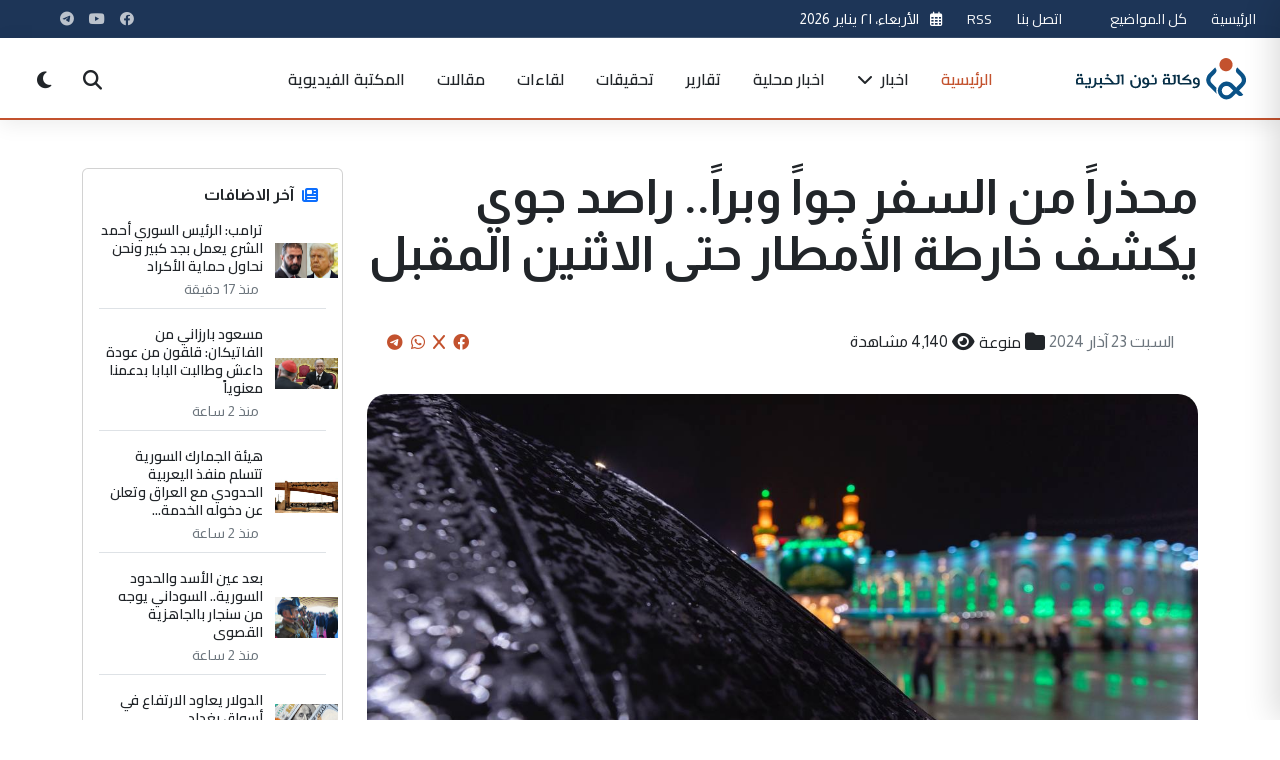

--- FILE ---
content_type: image/svg+xml
request_url: http://non14.iq/assets/non/images/non14.svg
body_size: 12030
content:
<?xml version="1.0" encoding="utf-8"?>
<!-- Generator: Adobe Illustrator 24.1.2, SVG Export Plug-In . SVG Version: 6.00 Build 0)  -->
<svg version="1.1" id="Layer_1" xmlns="http://www.w3.org/2000/svg" xmlns:xlink="http://www.w3.org/1999/xlink" x="0px" y="0px"
	 viewBox="0 0 400 100" style="enable-background:new 0 0 400 100;" xml:space="preserve">
<style type="text/css">
	.st0{fill:#FFFFFF;}
	.st1{fill:#C3522E;}
	.st2{fill:#0A5287;}
	.st3{fill:#072F47;}
</style>
<g>
	<g>
		<path class="st0" d="M333.6,4.1c3-0.4,6.2,0,8.9,1.4c4.7,2.2,8,7.1,8.3,12.4c0.2,2.7-0.4,5.5-1.6,7.9c-2,4-5.9,7-10.2,7.9
			c-3.1,0.6-6.4,0.4-9.2-1c-4.1-1.8-7.3-5.5-8.5-9.9c-1.7-5.8,0.6-12.4,5.5-15.9C328.7,5.5,331.1,4.5,333.6,4.1z M334.4,4.9
			c-3.9,0.4-7.7,2.5-10,5.7c-2.3,3.1-3.3,7.2-2.6,11c0.7,4.1,3.4,7.9,7,9.9c2.8,1.6,6.2,2.2,9.4,1.6c4.3-0.7,8.1-3.5,10.1-7.3
			c1.2-2.1,1.8-4.6,1.7-7.1c0-4.2-2.1-8.3-5.4-10.8C341.8,5.6,338,4.5,334.4,4.9z"/>
	</g>
	<g>
		<path class="st0" d="M311.5,24.5c0.4-0.4,1.2-0.2,1.5,0.3c1.7,2.2,3,4.8,3,7.6c-0.4,2.9-2.3,5.3-4.3,7.3c-2,2-4.1,4-6,6.1
			c-1.8,2.3-3.4,5.2-2.7,8.3c0.6,2.1,1.8,3.9,3.4,5.4c3.1,3.1,6.2,6.3,9.4,9.4c0.4,0.3,0.4,1,0.2,1.4c-1.2,3.8-0.9,8,0.7,11.6
			c0.2,0.4,0.3,0.7,0.2,1.1c-0.1,0.6-1,0.7-1.4,0.3c-4.9-5-9.9-9.9-14.8-14.8c-1.7-1.7-3.5-3.3-4.8-5.3c-2.7-3.7-4.3-8.4-3.7-13
			c0.6-4.4,2.6-8.7,5.6-12C302.3,33.6,306.8,29,311.5,24.5z M298.5,38.6c-1.8,2-3.2,4.3-4.2,6.8c-1.2,3.2-1.9,6.7-1,10.1
			c0.9,4,3.1,7.6,6,10.4c5.6,5.6,11.2,11.2,16.8,16.7c-1.8-4.1-2.3-8.9-0.8-13.2c-3-2.9-6-5.9-8.9-8.9c-1.4-1.3-2.6-2.8-3.5-4.5
			c-0.9-1.7-1.2-3.7-0.7-5.5c0.7-2.6,2.2-4.9,4.1-6.7c2-2,4-3.9,5.9-5.9c1.3-1.5,2.6-3.2,2.9-5.3c0.2-2.8-1.4-5.5-3-7.7
			C307.5,29.5,303,34,298.5,38.6z"/>
	</g>
	<g>
		<path class="st0" d="M359.3,24.6c0.4-0.5,1.2-0.5,1.6,0c4.4,4.4,8.9,8.9,13.3,13.3c2,2,3.4,4.5,4.5,7.1c1.5,3.7,2,7.8,0.9,11.6
			c-0.7,2.7-2.1,5.3-3.9,7.5c-1,1.4-2.3,2.5-3.5,3.7c-2.2,2.3-4.5,4.5-6.7,6.8c2.7,2.9,5.6,5.6,8.4,8.4c0.4,0.4,0.4,1.2-0.1,1.6
			c-1.8,1.5-4,3-6.4,3.2c-2.5-0.1-4.8-1.2-6.8-2.8c-1-0.9-1.9-1.8-2.8-2.8c-2.6,2.6-5.2,5.2-7.8,7.8c-1.6,1.5-3.6,2.5-5.6,3.4
			c-4,1.8-8.7,2.2-12.9,0.7c-6.7-2.2-11.8-8.1-13.5-14.9c-1.2-4.7-0.3-9.8,2.2-13.9c1.3-2.3,3-4.4,5-6.1c3.7-3,8.6-4.7,13.4-4.4
			c5.1,0.3,10.1,2.7,13.6,6.5c2,2,4,4,6,6c2-2,4-4,6-6c1.5-1.6,3.3-3,4.3-5c1.3-2,1.5-4.7,0.5-6.8c-0.7-1.5-1.4-2.9-2.6-4.1
			c-2.3-2.3-4.6-4.5-6.8-6.9c-1.6-1.8-3.1-3.9-3.2-6.4C356.3,29.3,357.6,26.8,359.3,24.6z M357.1,32.9c0.4,2.1,1.8,3.9,3.2,5.4
			c2.2,2.3,4.5,4.5,6.7,6.7c1.7,2.1,3.1,4.7,3.2,7.5c-0.1,2.6-1.5,5-3.2,6.9c-3,3-6,6-9,9.1c-2.5-2.5-5.1-5.1-7.6-7.6
			c-4.2-3.9-10.2-5.9-15.9-5.1c-4.3,0.7-8.5,2.9-11.2,6.3c-3,3.6-5.2,8-5.2,12.8c0.1,8.7,6.6,17,15.2,18.9
			c5.6,1.2,11.5-0.8,15.9-4.3c2.9-2.8,5.6-5.6,8.5-8.4c1.6,1.6,3.1,3.4,5.1,4.5c1.6,0.9,3.6,1.7,5.5,1.3c2-0.5,3.7-1.7,5.2-3
			c-3.1-3.1-6.1-6.1-9.2-9.2c2.9-2.9,5.8-5.8,8.6-8.6c3.9-3.7,6.6-8.9,6.5-14.3c-0.3-5.5-3-10.8-7-14.5c-4.1-4.1-8.1-8.1-12.2-12.2
			C358.4,27.2,356.8,30,357.1,32.9z"/>
	</g>
	<g>
		<path class="st0" d="M332.6,65.8c2.8-1.3,6.1-1.2,8.8,0.2c1.4,0.7,2.5,1.8,3.6,2.8c2.1,2.1,4.2,4.3,6.3,6.4
			c-2.3,2.3-4.6,4.5-7,6.8c-1.4,1.3-3,2.4-4.8,2.9c-2.6,0.7-5.5,0.4-7.8-1c-2.3-1.3-4-3.5-4.7-6.1C325.6,73.1,328.2,67.7,332.6,65.8
			z M329.1,69.7c-2.7,3.7-2,9.4,1.5,12.4c2.3,2,5.6,2.8,8.6,2c2-0.5,3.7-1.9,5.2-3.4c1.9-1.9,3.8-3.7,5.7-5.6
			c-2-2.1-4.1-4.1-6.1-6.2c-1.5-1.5-3.3-2.7-5.4-3.1C335.1,65.1,331.2,66.7,329.1,69.7z"/>
	</g>
</g>
<g>
	<path class="st1" d="M334.4,4.9c3.6-0.4,7.4,0.7,10.2,3c3.3,2.6,5.4,6.7,5.4,10.8c0.1,2.4-0.5,4.9-1.7,7.1c-2,3.8-5.9,6.6-10.1,7.3
		c-3.2,0.6-6.6,0-9.4-1.6c-3.7-2-6.3-5.8-7-9.9c-0.7-3.8,0.3-7.9,2.6-11C326.7,7.4,330.4,5.2,334.4,4.9z"/>
</g>
<g>
	<path class="st2" d="M298.5,38.6c4.5-4.5,9.1-9.1,13.6-13.6c1.7,2.2,3.2,4.8,3,7.7c-0.3,2-1.5,3.8-2.9,5.3c-2,2-3.9,3.9-5.9,5.9
		c-2,1.8-3.4,4.2-4.1,6.7c-0.5,1.8-0.2,3.8,0.7,5.5c0.9,1.7,2.1,3.2,3.5,4.5c3,3,5.9,6,8.9,8.9c-1.5,4.3-1,9.1,0.8,13.2
		c-5.6-5.6-11.2-11.2-16.8-16.7c-2.9-2.8-5.1-6.4-6-10.4c-0.8-3.4-0.2-6.9,1-10.1C295.3,42.9,296.6,40.5,298.5,38.6z"/>
	<g>
		<path class="st2" d="M357.1,32.9c-0.3-2.9,1.3-5.7,3-7.9c4.1,4.1,8.1,8.1,12.2,12.2c4,3.7,6.7,9,7,14.5c0.1,5.4-2.6,10.6-6.5,14.3
			c-2.9,2.9-5.8,5.8-8.6,8.6c3.1,3.1,6.2,6.1,9.2,9.2c-1.5,1.3-3.2,2.5-5.2,3c-1.9,0.4-3.8-0.3-5.5-1.3c-2-1.1-3.5-2.9-5.1-4.5
			c-2.9,2.8-5.6,5.6-8.5,8.4c-4.4,3.5-10.3,5.5-15.9,4.3c-8.6-1.9-15.1-10.2-15.2-18.9c0-4.7,2.2-9.2,5.2-12.8
			c2.8-3.4,6.9-5.7,11.2-6.3c5.7-0.9,11.7,1.2,15.9,5.1c2.5,2.5,5.1,5.1,7.6,7.6c3-3,6-6,9-9.1c1.7-1.9,3.2-4.3,3.2-6.9
			c-0.1-2.8-1.5-5.3-3.2-7.5c-2.2-2.3-4.5-4.5-6.7-6.7C358.8,36.8,357.5,35,357.1,32.9z M332.6,65.8c-4.5,1.9-7,7.3-5.6,12
			c0.7,2.5,2.4,4.8,4.7,6.1c2.3,1.4,5.2,1.7,7.8,1c1.9-0.5,3.5-1.6,4.8-2.9c2.3-2.2,4.6-4.5,7-6.8c-2.1-2.1-4.2-4.3-6.3-6.4
			c-1.1-1.1-2.2-2.1-3.6-2.8C338.7,64.6,335.4,64.5,332.6,65.8z"/>
	</g>
</g>
<g>
	<path class="st3" d="M11.6,61.8l-0.3-1.4c-0.4-2.4-0.6-4.4-0.6-6c0-0.3,0-0.6,0-0.8c0.1-1.8,0.6-3.3,1.5-4.3c1-1.2,2.5-1.9,4.4-2.2
		c0.9-0.2,2-0.2,3.2-0.2c1.3,0,2.7,0.1,4.4,0.3l1.7,0.2l0.1,1.4l0.4,8.6c0,0.4,0.2,0.7,0.5,0.9c0.3,0.2,0.6,0.3,0.9,0.3l2.2,0v3.3
		H11.6z M17.4,39.6c0.5,0.5,0.8,1.2,0.8,1.9s-0.3,1.4-0.8,1.9c-0.5,0.5-1.2,0.8-1.9,0.8c-0.7,0-1.4-0.3-1.9-0.8
		c-0.5-0.5-0.8-1.2-0.8-1.9s0.3-1.4,0.8-1.9c0.5-0.5,1.2-0.8,1.9-0.8C16.2,38.9,16.9,39.1,17.4,39.6z M22.5,58.5
		c-0.1-0.4-0.2-0.8-0.2-1.1l-0.4-7.2c-0.8-0.1-1.4-0.1-2.1-0.1c-2.2,0-3.6,0.3-4.2,1c-0.5,0.6-0.8,1.7-0.8,3.3c0,1.1,0.1,2.4,0.4,4
		H22.5z M23.8,39.6c0.5,0.5,0.8,1.2,0.8,1.9s-0.3,1.4-0.8,1.9c-0.5,0.5-1.2,0.8-1.9,0.8c-0.7,0-1.4-0.3-1.9-0.8
		c-0.5-0.5-0.8-1.2-0.8-1.9s0.3-1.4,0.8-1.9c0.5-0.5,1.2-0.8,1.9-0.8C22.6,38.9,23.3,39.1,23.8,39.6z"/>
	<path class="st3" d="M37.6,58.5c0.6,0,1,0,1.2-0.1c0.4-0.2,0.6-0.5,0.6-1.1c0-0.6,0-1.1,0-1.7c0-1.5-0.1-2.8-0.3-4
		c-0.2-1.6-0.7-2.8-1.2-3.7l3.6-1.6c0.9,1.2,1.4,2.9,1.7,4.9c0.2,1.2,0.3,2.7,0.3,4.4c0,0.6,0,1.1,0,1.7c-0.1,2-0.7,3.4-1.9,3.9
		c-0.7,0.3-2,0.5-3.9,0.5H29v-3.3H37.6z M35.1,65.3c0.5,0.5,0.8,1.2,0.8,1.9s-0.3,1.4-0.8,1.9c-0.5,0.5-1.2,0.8-1.9,0.8
		s-1.4-0.3-1.9-0.8c-0.5-0.5-0.8-1.2-0.8-1.9s0.3-1.4,0.8-1.9c0.5-0.5,1.2-0.8,1.9-0.8S34.6,64.8,35.1,65.3z M41.5,65.3
		c0.5,0.5,0.8,1.2,0.8,1.9s-0.3,1.4-0.8,1.9C41,69.7,40.3,70,39.6,70c-0.7,0-1.4-0.3-1.9-0.8c-0.5-0.5-0.8-1.2-0.8-1.9
		s0.3-1.4,0.8-1.9c0.5-0.5,1.2-0.8,1.9-0.8C40.3,64.6,41,64.8,41.5,65.3z"/>
	<path class="st3" d="M54.7,55.4c0,2,0.7,3,2.1,3.1h1.7v3.3h-1.8c-0.9,0-1.6-0.3-2.1-0.8c-0.2,1.6-0.7,3-1.5,4.2
		c-1.1,1.7-2.7,2.9-4.7,3.6c-0.8,0.3-1.6,0.5-2.5,0.6c-0.8,0.1-1.6,0.2-2.5,0.2h-0.2l0.1-3.3h0.2c0.5,0,1.1,0,1.6-0.1
		c0.6-0.1,1.1-0.2,1.6-0.4c1.2-0.4,2.2-1.2,2.8-2.2c0.7-1,1.1-2.3,1.2-3.9v-2.5h0V48h4.2V55.4z"/>
	<path class="st3" d="M57.5,58.5h3.9c0.4,0,0.7-0.1,1-0.3c0.2-0.2,0.4-0.4,0.4-0.7v-0.2h0V48H67v9.5c0,0.3,0.2,0.5,0.4,0.7
		c0.3,0.2,0.6,0.3,1,0.3h4v3.3h-4c-1.3,0-2.5-0.3-3.5-1c-1,0.6-2.1,1-3.5,1h-3.9V58.5z M66.8,65.2c0.5,0.5,0.8,1.2,0.8,1.9
		s-0.3,1.4-0.8,1.9c-0.5,0.5-1.2,0.8-1.9,0.8c-0.7,0-1.4-0.3-1.9-0.8c-0.5-0.5-0.8-1.2-0.8-1.9s0.3-1.4,0.8-1.9
		c0.5-0.5,1.2-0.8,1.9-0.8C65.6,64.4,66.3,64.6,66.8,65.2z"/>
	<path class="st3" d="M71.3,61.8v-3.3h16.8c-0.7-0.7-1.4-1.6-2.1-2.5c-1.8-2.3-3.2-3.9-4.4-4.6c-1-0.6-2.2-1-3.3-1
		c-1,0-2.1,0.2-3.2,0.7l-2-2.9c2.1-0.9,4-1.4,5.8-1.4c1.6,0,3.1,0.4,4.5,1.1c1.7,0.9,3.8,3,6.2,6.3c1.8,2.3,3.1,3.8,4.1,4.2h2.9v3.3
		H71.3z M81.2,40c0.5,0.5,0.8,1.2,0.8,1.9s-0.3,1.4-0.8,1.9c-0.5,0.5-1.2,0.8-1.9,0.8c-0.7,0-1.4-0.3-1.9-0.8
		c-0.5-0.5-0.8-1.2-0.8-1.9s0.3-1.4,0.8-1.9s1.2-0.8,1.9-0.8C80,39.2,80.7,39.5,81.2,40z"/>
	<path class="st3" d="M95.5,58.5h3.9c0.4,0,0.7-0.1,1-0.3c0.3-0.2,0.4-0.5,0.4-0.8V44.6l-2.2,0.2l-0.5-3.3l4.6-0.5l2.3-0.2v16.5
		c0,1.2-0.5,2.3-1.6,3.2c-1.1,0.9-2.4,1.3-3.9,1.3h-3.9V58.5z"/>
	<path class="st3" d="M109.7,61.8V43.9l-2.2,0.2l-0.5-3.3l4.6-0.5l2.3-0.3v21.7H109.7z"/>
	<path class="st3" d="M151.5,56.4v0.8c0,1.5-0.1,2.9-0.3,4.2c-0.2,1.5-0.8,2.9-1.6,4.1c-1.2,1.7-2.8,2.9-5,3.6
		c-1.3,0.4-2.6,0.6-4.1,0.7c-0.2,0-0.5,0-0.7,0c-2.2,0-4.2-0.4-6-1.3c-2.4-1.2-4-3-4.8-5.5c-0.3-1-0.5-2.1-0.6-3.4c0-0.7,0-1.4,0-2
		c0-0.6,0-1.1,0-1.6c0.1-1.4,0.3-2.7,0.6-3.7L133,53c-0.3,0.9-0.4,1.9-0.5,3.1c0,0.5,0,1,0,1.5c0,0.6,0,1.2,0,1.8
		c0,1,0.2,1.9,0.4,2.6c0.5,1.6,1.5,2.8,2.9,3.5c1.1,0.5,2.3,0.8,3.7,0.8c0.2,0,0.3,0,0.5,0c1,0,1.9-0.2,2.7-0.5v0
		c1.3-0.4,2.3-1.2,3-2.2c0.8-1.1,1.2-2.4,1.3-3.9c0-0.7,0.1-1.4,0.1-2.1c0-0.8,0-1.7-0.1-2.5c-0.1-1.6-0.2-2.8-0.3-3.6
		c-0.2-1.6-0.7-2.8-1.2-3.7l3.6-1.6c0.9,1.2,1.4,2.9,1.7,4.9C151.2,52.9,151.4,54.6,151.5,56.4z M141.3,41.9
		c0.5,0.5,0.8,1.2,0.8,1.9c0,0.7-0.3,1.4-0.8,1.9c-0.5,0.5-1.2,0.8-1.9,0.8c-0.7,0-1.4-0.3-1.9-0.8c-0.5-0.5-0.8-1.2-0.8-1.9
		c0-0.7,0.3-1.4,0.8-1.9c0.5-0.5,1.2-0.8,1.9-0.8C140.1,41.1,140.8,41.4,141.3,41.9z"/>
	<path class="st3" d="M169.2,61.8c-0.1,0.4-0.2,0.8-0.3,1.1c-0.8,2.5-2.4,4.3-4.8,5.5c-1.8,0.9-3.7,1.3-6,1.3c-0.2,0-0.5,0-0.7,0
		c-1.5-0.1-2.9-0.3-4.1-0.7l1.6-3.1c0.8,0.3,1.7,0.4,2.7,0.5c0.2,0,0.4,0,0.5,0c1.4,0,2.7-0.3,3.7-0.8c1.4-0.7,2.4-1.9,2.9-3.5
		l0.1-0.3h-3c-1.8,0-3.3-0.5-4.5-1.4c-1.1-0.8-2-2-2.5-3.4c-0.3-0.9-0.5-1.9-0.5-2.9V54c0-1,0.2-1.9,0.5-2.7
		c0.5-1.4,1.3-2.4,2.4-3.2c1.2-0.9,2.6-1.3,4.3-1.3h0.1c3.5,0.1,5.9,1.8,7,5c0.5,1.5,0.8,3.6,0.8,6.2v0.5h2.9v3.3H169.2z
		 M165.4,58.5v-0.6c0-2.3-0.2-4-0.6-5.2c-0.6-1.7-1.6-2.6-3.1-2.6c-1.3,0-2.2,0.7-2.7,2.1c-0.2,0.6-0.3,1.2-0.3,1.9
		c0,0.7,0.1,1.3,0.4,1.9c0.6,1.6,1.6,2.4,3,2.4H165.4z"/>
	<path class="st3" d="M180,58.5c0.6,0,1,0,1.2-0.1c0.4-0.2,0.6-0.5,0.6-1.1c0-0.6,0-1.1,0-1.7c0-1.5-0.1-2.8-0.3-4
		c-0.2-1.6-0.7-2.8-1.2-3.7l3.6-1.6c0.9,1.2,1.4,2.9,1.7,4.9c0.2,1.2,0.3,2.7,0.3,4.4c0,0.6,0,1.1,0,1.7c-0.1,2-0.7,3.4-1.9,3.9
		c-0.7,0.3-2,0.5-3.9,0.5h-8.7v-3.3H180z M179.2,41.5c0.5,0.5,0.8,1.2,0.8,1.9c0,0.7-0.3,1.4-0.8,1.9c-0.5,0.5-1.2,0.8-1.9,0.8
		c-0.7,0-1.4-0.3-1.9-0.8c-0.5-0.5-0.8-1.2-0.8-1.9c0-0.7,0.3-1.4,0.8-1.9c0.5-0.5,1.2-0.8,1.9-0.8C178,40.7,178.6,40.9,179.2,41.5z
		"/>
	<path class="st3" d="M199.8,61.8l-0.3-1.4c-0.4-2.4-0.6-4.4-0.6-6c0-0.3,0-0.6,0-0.8c0.1-1.8,0.6-3.3,1.5-4.3
		c1-1.2,2.5-1.9,4.4-2.2c0.9-0.2,2-0.2,3.2-0.2c1.3,0,2.7,0.1,4.4,0.3l1.7,0.2l0.1,1.4l0.4,8.6c0,0.4,0.2,0.7,0.5,0.9
		c0.3,0.2,0.6,0.3,0.9,0.3l2.2,0v3.3H199.8z M205.6,39.6c0.5,0.5,0.8,1.2,0.8,1.9s-0.3,1.4-0.8,1.9c-0.5,0.5-1.2,0.8-1.9,0.8
		s-1.4-0.3-1.9-0.8c-0.5-0.5-0.8-1.2-0.8-1.9s0.3-1.4,0.8-1.9c0.5-0.5,1.2-0.8,1.9-0.8S205.1,39.1,205.6,39.6z M210.7,58.5
		c-0.1-0.4-0.2-0.8-0.2-1.1l-0.4-7.2c-0.8-0.1-1.4-0.1-2.1-0.1c-2.2,0-3.6,0.3-4.2,1c-0.5,0.6-0.8,1.7-0.8,3.3c0,1.1,0.1,2.4,0.4,4
		H210.7z M212,39.6c0.5,0.5,0.8,1.2,0.8,1.9s-0.3,1.4-0.8,1.9c-0.5,0.5-1.2,0.8-1.9,0.8c-0.7,0-1.4-0.3-1.9-0.8
		c-0.5-0.5-0.8-1.2-0.8-1.9s0.3-1.4,0.8-1.9c0.5-0.5,1.2-0.8,1.9-0.8C210.8,38.9,211.5,39.1,212,39.6z"/>
	<path class="st3" d="M217.2,58.5h3.9c0.4,0,0.7-0.1,1-0.3c0.3-0.2,0.4-0.5,0.4-0.8V44.6l-2.2,0.2l-0.5-3.3l4.6-0.5l2.3-0.2v16.5
		c0,1.2-0.5,2.3-1.6,3.2c-1.1,0.9-2.4,1.3-3.9,1.3h-3.9V58.5z"/>
	<path class="st3" d="M235.4,57.3c0,0.3,0.1,0.6,0.4,0.8c0.3,0.2,0.6,0.3,1,0.3h2.1v3.3h-2.1c-1.5,0-2.9-0.4-3.9-1.3
		c-1.1-0.9-1.6-1.9-1.6-3.2V44.6l-2.2,0.2l-0.5-3.3l4.6-0.5l2.3-0.2V57.3z"/>
	<path class="st3" d="M247.1,49.4c1.1,0,2.1,0,2.9,0c4.5,0.1,7.5,0.9,8.9,2.2c1.4,1.3,2.1,3.8,2.1,7.6c0,0.3,0,0.7,0,1l-0.1,1.6
		h-23.1v-3.3h19c-0.1-2.3-0.6-3.8-1.6-4.6c-0.9-0.7-2.7-1.1-5.4-1.2c-0.6,0-1.5,0-2.6,0c-1.1,0-2.4,0-4,0h-1.5l-1.4-2.9l13.3-10
		l2.8,2.4L247.1,49.4z"/>
	<path class="st3" d="M274.5,61.8h-3c-1.8,0-3.3-0.5-4.5-1.4c-1.1-0.8-2-2-2.5-3.4c-0.3-0.9-0.5-1.9-0.5-2.9V54c0-1,0.2-1.9,0.5-2.7
		c0.5-1.4,1.3-2.4,2.4-3.2c1.2-0.9,2.6-1.3,4.3-1.3h0.1c3.5,0.1,5.9,1.8,7,5c0.5,1.5,0.8,3.5,0.8,6.1c0,0.5,0,1.1,0,1.7
		c0,1.2-0.2,2.3-0.6,3.4c-0.8,2.5-2.4,4.3-4.8,5.5c-1.8,0.9-3.7,1.3-6,1.3c-0.2,0-0.5,0-0.7,0c-1.5-0.1-2.9-0.3-4.1-0.7l1.6-3.1
		c0.8,0.3,1.7,0.4,2.7,0.5c0.2,0,0.4,0,0.5,0c1.4,0,2.7-0.3,3.7-0.8c1.4-0.7,2.4-1.9,2.9-3.5L274.5,61.8z M274.9,58.5v-0.6
		c0-2.3-0.2-4-0.6-5.2c-0.6-1.7-1.6-2.6-3.1-2.6c-1.3,0-2.2,0.7-2.7,2.1c-0.2,0.6-0.3,1.2-0.3,1.9c0,0.7,0.1,1.3,0.4,1.9
		c0.6,1.6,1.6,2.4,3,2.4H274.9z"/>
</g>
</svg>
